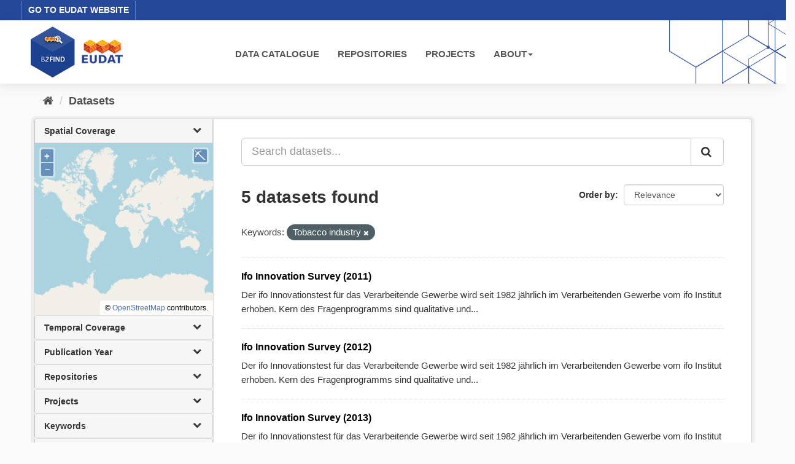

--- FILE ---
content_type: text/html; charset=utf-8
request_url: https://b2find.eudat.eu/dataset/?tags=Tobacco+industry
body_size: 15528
content:
<!DOCTYPE html>
<!--[if IE 9]> <html lang="en" class="ie9"> <![endif]-->
<!--[if gt IE 8]><!--> <html lang="en"> <!--<![endif]-->
  <head>
    <meta charset="utf-8" />
      <meta name="generator" content="ckan 2.9.8" />
      <meta name="viewport" content="width=device-width, initial-scale=1.0">
    <title>Dataset - B2FIND</title>

    
    <link rel="shortcut icon" href="/images/b2find.ico" />
    
  
      
      
      
    

  

  


    
      
      
    

    
    <link href="/webassets/base/2471d0b8_main.css" rel="stylesheet"/>
<link href="/webassets/ckanext-b2find/acb92d8d_theme.css" rel="stylesheet"/>
<link href="/webassets/ckanext-b2find/v6.15.1_ol.css?3a9fd155" rel="stylesheet"/>
    
  </head>

  
  <body data-site-root="http://131.175.206.246/" data-locale-root="http://131.175.206.246/" >

    
    <div class="sr-only sr-only-focusable"><a href="#content">Skip to content</a></div>
  

  
    





<header>

<div id="header-top">
  <div class="row">
    <div class="eudat-link">
      <a href="http://www.eudat.eu" target="_blank">GO TO EUDAT WEBSITE</a>
    </div>
  </div>
</div>
<div id="header-main">
  <div class="row">
    <div class="col-md-3">
      <a href="/"><img class="header_logo" src="/images/logo.png" alt="B2FIND"/></a>
    </div>
    <div class="col-md-9">
      <div class="navbar navbar-default">
        <div class="container-fluid">
          <div id="gb_menu">
            <ul id="menu" class="nav navbar-nav">
              <li><a href="/dataset">DATA CATALOGUE</a></li>
              <li><a href="/organization">REPOSITORIES</a></li>
              <li><a href="/group">PROJECTS</a></li>
              <li class="dropdown">
                <a href"#" class="dropdown-toggle" data-toggle="dropdown">ABOUT<b class="caret"></b></a>
                <ul class="dropdown-menu">
                  <li><a href="https://docs.eudat.eu/b2find/" target="_blank">Service Documentation</a></li>
                  <li><a href="https://schema.eudat.eu/eudatcore/" target="_blank">EUDAT Core Metadata Schema</a></li>
                  <li class="divider"></li>
                  <li><a href="http://www.eudat.eu/support-request" target="_blank">EUDAT Support Request</a></li>
                </ul>
              </li>
            </ul>
          </div>
        </div>
      </div>
    </div>
  </div>
</div>
</header>


  
    <div class="main">
      <div id="content" class="container">
        
          
            <div class="flash-messages">
              
                
              
            </div>
          

          
            <div class="toolbar" role="navigation" aria-label="Breadcrumb">
              
                
                  <ol class="breadcrumb">
                    
<li class="home"><a href="/" aria-label="Home"><i class="fa fa-home"></i><span> Home</span></a></li>
                    
  <li class="active"><a href="/dataset/">Datasets</a></li>

                  </ol>
                
              
            </div>
          

          <div class="row wrapper">
            
            
            

            
              <aside class="secondary col-sm-3">
                
                
  <div class="filters">
    <div>
      
        

  <!-- We will put our React component inside this div. -->
  <div id="b2find_facets"></div>

      
        

  <!-- We will put our React component inside this div. -->
  <div id="b2find_facets"></div>

      
        

  <!-- We will put our React component inside this div. -->
  <div id="b2find_facets"></div>

      
        

  <!-- We will put our React component inside this div. -->
  <div id="b2find_facets"></div>

      
        

  <!-- We will put our React component inside this div. -->
  <div id="b2find_facets"></div>

      
        

  <!-- We will put our React component inside this div. -->
  <div id="b2find_facets"></div>

      
        

  <!-- We will put our React component inside this div. -->
  <div id="b2find_facets"></div>

      
        

  <!-- We will put our React component inside this div. -->
  <div id="b2find_facets"></div>

      
        

  <!-- We will put our React component inside this div. -->
  <div id="b2find_facets"></div>

      
        

  <!-- We will put our React component inside this div. -->
  <div id="b2find_facets"></div>

      
        

  <!-- We will put our React component inside this div. -->
  <div id="b2find_facets"></div>

      
        

  <!-- We will put our React component inside this div. -->
  <div id="b2find_facets"></div>

      
        

  <!-- We will put our React component inside this div. -->
  <div id="b2find_facets"></div>

      
        

  <!-- We will put our React component inside this div. -->
  <div id="b2find_facets"></div>

      
        

  <!-- We will put our React component inside this div. -->
  <div id="b2find_facets"></div>

      
        

  <!-- We will put our React component inside this div. -->
  <div id="b2find_facets"></div>

      
        

  <!-- We will put our React component inside this div. -->
  <div id="b2find_facets"></div>

      
        

  <!-- We will put our React component inside this div. -->
  <div id="b2find_facets"></div>

      
    </div>
    <a class="close no-text hide-filters"><i class="fa fa-times-circle"></i><span class="text">close</span></a>
  </div>

              </aside>
            

            
              <div class="primary col-sm-9 col-xs-12" role="main">
                
                
  <section class="module">
    <div class="module-content">
      
        
      
      
        
        
        







<form id="dataset-search-form" class="search-form" method="get" data-module="select-switch">

  
    <div class="input-group search-input-group">
      <input aria-label="Search datasets..." id="field-giant-search" type="text" class="form-control input-lg" name="q" value="" autocomplete="off" placeholder="Search datasets...">
      
      <span class="input-group-btn">
        <button class="btn btn-default btn-lg" type="submit" value="search" aria-label="Submit">
          <i class="fa fa-search"></i>
        </button>
      </span>
      
    </div>
  

  
    <span>
  
  

  
  
  
  <input type="hidden" name="tags" value="Tobacco industry" />
  
  
  
  </span>
  

  
    
      <div class="form-select form-group control-order-by">
        <label for="field-order-by">Order by</label>
        <select id="field-order-by" name="sort" class="form-control">
          
            
              <option value="score desc, metadata_modified desc" selected="selected">Relevance</option>
            
          
            
              <option value="title_string asc">Name Ascending</option>
            
          
            
              <option value="title_string desc">Name Descending</option>
            
          
            
              <option value="metadata_modified desc">Last Modified</option>
            
          
            
          
        </select>
        
        <button class="btn btn-default js-hide" type="submit">Go</button>
        
      </div>
    
  

  
    
      <h1>

  
  
  
  

5 datasets found</h1>
    
  

  
    
      <p class="filter-list">
        
          
          <span class="facet">Keywords:</span>
          
            <span class="filtered pill">Tobacco industry
              <a href="/dataset/" class="remove" title="Remove"><i class="fa fa-times"></i></a>
            </span>
          
        
      </p>
      <a class="show-filters btn btn-default">Filter Results</a>
    
  

</form>




      
      
        

  
    <ul class="dataset-list list-unstyled">
    	
	      
	        






  <li class="dataset-item">
    
      <div class="dataset-content">
        
          <h2 class="dataset-heading">
            
              
            
            
		<a href="/dataset/08802003-a6e5-5539-b34e-a6550889353b">Ifo Innovation Survey (2011)</a>
            
            
              
              
            
          </h2>
        
        
          
        
        
          
            <div>Der ifo Innovationstest für das Verarbeitende Gewerbe wird seit 1982 jährlich im Verarbeitenden Gewerbe vom ifo Institut erhoben. Kern des Fragenprogramms sind qualitative und...</div>
          
        
      </div>
      
        
      
    
  </li>

	      
	        






  <li class="dataset-item">
    
      <div class="dataset-content">
        
          <h2 class="dataset-heading">
            
              
            
            
		<a href="/dataset/dcea2c2b-9ff5-5472-922e-8f37fac5b9fc">Ifo Innovation Survey (2012)</a>
            
            
              
              
            
          </h2>
        
        
          
        
        
          
            <div>Der ifo Innovationstest für das Verarbeitende Gewerbe wird seit 1982 jährlich im Verarbeitenden Gewerbe vom ifo Institut erhoben. Kern des Fragenprogramms sind qualitative und...</div>
          
        
      </div>
      
        
      
    
  </li>

	      
	        






  <li class="dataset-item">
    
      <div class="dataset-content">
        
          <h2 class="dataset-heading">
            
              
            
            
		<a href="/dataset/da9b905d-d0ea-5246-b441-e1270ea2fa26">Ifo Innovation Survey (2013)</a>
            
            
              
              
            
          </h2>
        
        
          
        
        
          
            <div>Der ifo Innovationstest für das Verarbeitende Gewerbe wird seit 1982 jährlich im Verarbeitenden Gewerbe vom ifo Institut erhoben. Kern des Fragenprogramms sind qualitative und...</div>
          
        
      </div>
      
        
      
    
  </li>

	      
	        






  <li class="dataset-item">
    
      <div class="dataset-content">
        
          <h2 class="dataset-heading">
            
              
            
            
		<a href="/dataset/7ddc4641-5e0a-55df-a652-97bd5bb3effa">Ifo Innovation Survey (2014)</a>
            
            
              
              
            
          </h2>
        
        
          
        
        
          
            <div>Der ifo Innovationstest für das Verarbeitende Gewerbe wird seit 1982 jährlich im Verarbeitenden Gewerbe vom ifo Institut erhoben. Kern des Fragenprogramms sind qualitative und...</div>
          
        
      </div>
      
        
      
    
  </li>

	      
	        






  <li class="dataset-item">
    
      <div class="dataset-content">
        
          <h2 class="dataset-heading">
            
              
            
            
		<a href="/dataset/ddb08dfc-1960-5e5a-b747-5b13efa40b99">Ifo Innovation Survey (2015)</a>
            
            
              
              
            
          </h2>
        
        
          
        
        
          
            <div>Der ifo Innovationstest für das Verarbeitende Gewerbe wird seit 1982 jährlich im Verarbeitenden Gewerbe vom ifo Institut erhoben. Kern des Fragenprogramms sind qualitative und...</div>
          
        
      </div>
      
        
      
    
  </li>

	      
	    
    </ul>
  

      
    </div>

    
      
    
  </section>

  
    <section class="module">
      <div class="module-content">
        
          <small>
            
            
            
          You can also access this registry using the <a href="/api/3">API</a> (see <a href="http://docs.ckan.org/en/2.9/api/">API Docs</a>).
          </small>
        
      </div>
    </section>
  

              </div>
            
          </div>
        
      </div>
    </div>
  
    <footer>
  <div class="footer-main">
    <div class="row">
      <div class="col-md-6">
        <div class="footer-logo">
          <img src="/images/Logo_eudat_CDI_white.svg" width="200px;"/>
        </div>
        <div class="footer-logo">© 2024 EUDAT Collaborative Data Infrastructure</div>
      </div>
      <div class="col-md-6">
        <nav class="navbar navbar-footer pull-right">
          <ul id="menu" class="nav navbar-nav">
            <li><a href="/info/imprint.html">Imprint</a></li>
            <li><a href="https://www.eudat.eu/eudat-cdi-aup" target="_blank">Terms of Use</a></li>
            <li><a href="https://eudat.eu/privacy-policy-summary" target="_blank">Privacy Policy</a></li>
            <li><a href="https://eudat.eu/eudat-cdi" target="_blank">About EUDAT</a></li>
          </ul>
        </nav>
      </div>
    </div>
    <hr class="footer-line" />
    <div class="row">
      <div class="col-md-8">
        <div class="footer-logo">
          <img src="/images/euflag.png" width="60px;"/>&nbsp;&nbsp;
          <img src="/images/EOSC-hub-extended-grey.png" width="120px;"/>
        </div>
        <div class="footer-logo">
          B2FIND was co-funded by the EOSC-hub project (Horizon 2020) under Grant number 777536
        </div>
      </div>
      <div class="col-md-4">
        <div class="footer-powered">
          <a href="https://ckan.org" target="_blank">Powered by CKAN</a>
        </div>
      </div>
    </div>
  </div>

  
</footer>
  
  
  
  
  
  
    

  <!-- Load React. -->
  <!-- Note: when deploying, replace "development.js" with "production.min.js". -->
  <script src="https://unpkg.com/react@17/umd/react.production.min.js" crossorigin></script>
  <script src="https://unpkg.com/react-dom@17/umd/react-dom.production.min.js" crossorigin></script>

  <!-- Load React query. -->
  <script src="https://unpkg.com/react-query@3.34.14/dist/react-query.production.min.js" crossorigin></script>

  <!-- Load Axios HTTP client. -->
  <script src="https://unpkg.com/axios/dist/axios.min.js" crossorigin></script>

  <!-- Load React Router and React Router DOM -->
  <!--script src="https://unpkg.com/react-router@6/umd/react-router.development.js" crossorigin></script-->
  <!--script src="https://unpkg.com/react-router-dom@6/umd/react-router-dom.development.js" crossorigin></script-->

  <!-- Babel in browser: Don't use this in production: -->
  <!-- script src="https://unpkg.com/@babel/standalone/babel.min.js" crossorigin></script -->

  <!-- Load our React component. -->
  <!--script src="/b2find/facets.js" type="text/babel"></script-->
  <!--script src="/b2find/dataset.js" type="text/babel"></script-->

  
  
  
  
  
  



      

    
    
    <link href="/webassets/vendor/f3b8236b_select2.css" rel="stylesheet"/>
<link href="/webassets/vendor/0b01aef1_font-awesome.css" rel="stylesheet"/>
    <script src="/webassets/vendor/d8ae4bed_jquery.js" type="text/javascript"></script>
<script src="/webassets/vendor/fb6095a0_vendor.js" type="text/javascript"></script>
<script src="/webassets/vendor/580fa18d_bootstrap.js" type="text/javascript"></script>
<script src="/webassets/base/15a18f6c_main.js" type="text/javascript"></script>
<script src="/webassets/base/2448af8b_ckan.js" type="text/javascript"></script>
<script src="/webassets/ckanext-b2find/v6.15.1_ol.js?1270a027" type="text/javascript"></script>
<script src="/webassets/ckanext-b2find/v2.4.2_bokeh.js?c56e8a4f" type="text/javascript"></script>
<script src="/webassets/ckanext-b2find/v2.4.2_bokeh-widgets.js?699c3489" type="text/javascript"></script>
<script src="/webassets/ckanext-b2find/v2.4.2_bokeh-api.js?0cda0eb8" type="text/javascript"></script>
<script src="/webassets/ckanext-b2find/75c8de9b_facets.js" type="text/javascript"></script>
<script src="/webassets/ckanext-b2find/ad02ee41_dataset.js" type="text/javascript"></script>
  </body>
</html>